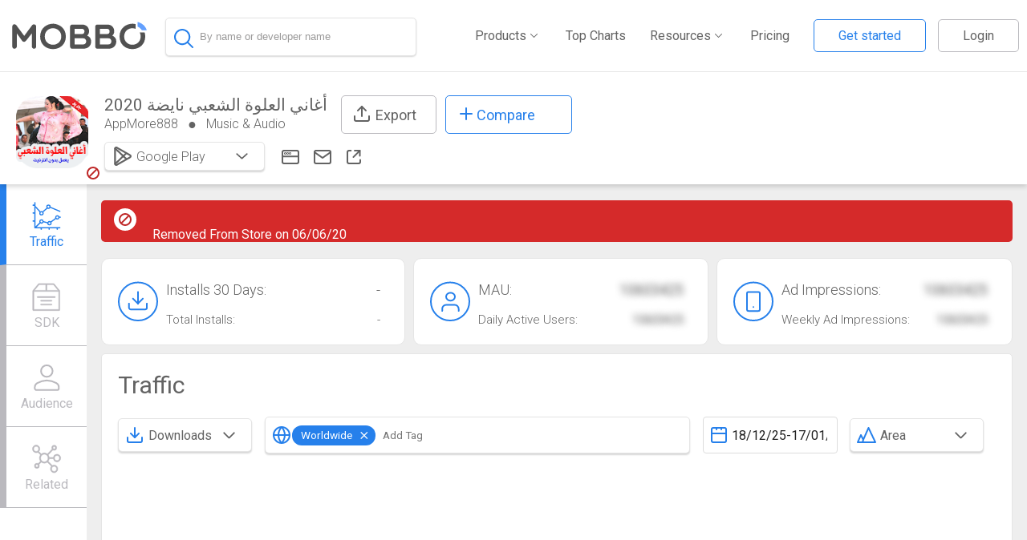

--- FILE ---
content_type: text/html; charset=UTF-8
request_url: https://www.mobbo.com/Android/App/com.aghani.lalwaa_chaabi_maa/18856903
body_size: 9046
content:

    <html>
    <head>
      <title>أغاني العلوة الشعبي نايضة 2020 Statistics on Google Play Store</title>
      <meta name="description" content="أغاني العلوة الشعبي نايضة 2020 By AppMore888. - View app rankings, Revenue estimates, Keywords and Downloads for Google Play Store">
      <link rel="stylesheet" href="//ssr.mobbo.com/css/app.css" />
    </head>
    <body>
      <div id="app">  
      
    <script>
      window.INITIAL_DATA = {"user":{},"guest":true,"emp":null,"app":{"platform":"android","id":"18856903","package":"com.aghani.lalwaa_chaabi_maa","data":{"id":"18856903","package":"com.aghani.lalwaa_chaabi_maa","name":"أغاني العلوة الشعبي نايضة 2020","icon":"https:\u002F\u002Fplay-lh.googleusercontent.com\u002FdyBZZDtBBU7LBqsChNjtJkgg8WdHZoMA0ZAAd5Hti3fnFMZKGErsGBr9hSOY1lXcD-M=s100","category":"Music & Audio","categoryId":14,"developer":{"id":189128687,"developer":"AppMore888","name":"AppMore888","host":null,"address":null,"hqLocation":null,"crunchbase_slug":"","linkedin_page":null,"related":[{"id":18425996,"name":"قصص اطفال مصورة قصيرة جدا جدا","icon":"https:\u002F\u002Flh3.googleusercontent.com\u002FA0kGjiiCQKyc5LJItzs_G0xGVA-9CQu0dkRRFR0k5o-AgTYYETpeyeLglzTeJz12_lWW","package":"com.kisasa_atfal.moswara","rating1":0,"rating2":0,"rating3":0,"rating4":1,"rating5":5,"price":null},{"id":18620987,"name":"اغاني ميمون الوجدي بدون انترنت","icon":"https:\u002F\u002Flh3.googleusercontent.com\u002FiAyN7ZfWbd4B8M-eN5CraWhGW7mCuMkvriIU0QrAU4YK0Z8K2tdRtooKD4oNpTcRqug","package":"com.aghani.mimon_lwajdi","rating1":0,"rating2":0,"rating3":0,"rating4":0,"rating5":1,"price":null},{"id":18650164,"name":"اغاني ميمون الوجدي بدون انترنت","icon":"https:\u002F\u002Fplay-lh.googleusercontent.com\u002F4PBsW9Wl4vIUgQM14gEx5H0AU8T_UE720erNquiUOef0rmo4sGIWW6cafSBJPrGUnw","package":"com.aghani.miimonn_lwajdiii_maa","rating1":0,"rating2":0,"rating3":0,"rating4":0,"rating5":0,"price":null},{"id":18735617,"name":"2020 أغاني عبد الرحيم الصويري بدون انترنت","icon":"https:\u002F\u002Fplay-lh.googleusercontent.com\u002Fv-lfFLQzrRuMjwYZiQmV-ts6sAM4eFvTQD7KPukpQCb4kHKn8pbWgItVTZMj80cnXg","package":"com.aghani.abdrahim_swirii_ma","rating1":0,"rating2":0,"rating3":0,"rating4":0,"rating5":0,"price":null},{"id":18735619,"name":"جديد اغاني الرايس الحاج بلعيد بدون نت","icon":"https:\u002F\u002Fplay-lh.googleusercontent.com\u002FntT_nk_ZSNM31hrZQ-R6sCYDbB51oBbEkMeiCgkWVFItKBjCpmJwrWCK3MU3-4cRfQ","package":"com.aghani.lhaj_blaid_ma","rating1":6,"rating2":1,"rating3":4,"rating4":2,"rating5":51,"price":null},{"id":18735642,"name":"أغاني ستاتية بدون أنترنيت  Sta","icon":"https:\u002F\u002Fplay-lh.googleusercontent.com\u002Fov2aFbTICBQhdzllsDDtX-7GpCF2_ca6heSSrOZ-Q8o_U7fYQRASS2bvpvkfYCHhcg","package":"com.aghani.statiia_ma","rating1":0,"rating2":0,"rating3":0,"rating4":0,"rating5":0,"price":null}]},"related":[],"website":null,"removed":1,"hidden":0,"email":"appmore888@gmail.com","lastUpdate":"06\u002F06\u002F20","releaseDate":"2018-09-27T00:00:00.000Z","sdks":[{"id":1,"name":"AdMob","manufacturer":"Google","url":"https:\u002F\u002Fwww.google.com\u002Fadmob\u002F","icon":"cpluN20zMcVuPQUEyYwj9IH_yxdMNfDxCzIdNpmzR4Kf7BhMwxvzQp2gNX_e3Pr2aqA--1433408406089.jpg","lastSeenUnix":1538029644,"lastSeen":"27\u002F09\u002F18","isActive":true,"hideDate":false,"categories":["monetization"],"categoriesIds":[44]},{"id":20,"name":"Google Location","manufacturer":"Google","url":"https:\u002F\u002Fdeveloper.android.com\u002Ftraining\u002Flocation\u002Findex.html","icon":"7p3QdsfVK9v_OTzqJIByjPwqGeOJdM2QvdWncbBcGhmg83dtExd4By0jCsvRP3Grg8U--1440337056675.png","lastSeenUnix":1574985033,"lastSeen":"28\u002F11\u002F19","isActive":false,"hideDate":false,"categories":["tools"],"categoriesIds":[41]},{"id":1686,"name":"Google Gson","manufacturer":"Google","url":"https:\u002F\u002Fgithub.com\u002Fgoogle\u002Fgson\u002Fblob\u002Fmaster\u002Fexamples\u002Fandroid-proguard-example\u002FAndroidManifest.xml","icon":"google_developers_icon.png","lastSeenUnix":1538029644,"lastSeen":"27\u002F09\u002F18","isActive":true,"hideDate":false,"categories":["tools"],"categoriesIds":[41]},{"id":4263,"name":"Protocol Buffers","manufacturer":"Google","url":"https:\u002F\u002Fdevelopers.google.com\u002Fprotocol-buffers\u002F","icon":"google_developers_icon.png","lastSeenUnix":1574985033,"lastSeen":"28\u002F11\u002F19","isActive":false,"hideDate":false,"categories":["platform","tools"],"categoriesIds":[22,41]},{"id":152491,"name":"Firebase Analytics","manufacturer":"Google","url":"https:\u002F\u002Ffirebase.google.com\u002Fdocs\u002Fcrash\u002Fandroid","icon":"mCrRTtLYO2vvTwKSalRwu9O2zWOGP9p7oLB0jHoDOacMjwa2t_tn_Btbi5L1Bf2-2Ys--1464173682987.png","lastSeenUnix":1538029644,"lastSeen":"27\u002F09\u002F18","isActive":true,"hideDate":false,"categories":["analytics"],"categoriesIds":[46]},{"id":31052718,"name":"Recyclerview AndroidX","manufacturer":null,"url":null,"icon":"","lastSeenUnix":1574985033,"lastSeen":"28\u002F11\u002F19","isActive":true,"hideDate":false,"categories":[null],"categoriesIds":[null]}],"ios":undefined},"stats":{"ad_impressions":null,"weekly_ad_impressions":null,"age":[{"title":"Ages 18-24","value":"23"},{"title":"Ages 25-34","value":"31"},{"title":"Ages 35-44","value":"23"},{"title":"Ages 45-54","value":"11"},{"title":"Ages 55-64","value":"9"},{"title":"Ages 65+","value":"3"}],"gender":[{"title":"Male","value":"60"},{"title":"Female","value":"40"}],"device":[{"title":"Mobile","value":"87"},{"title":"Tablet","value":"13"}],"revenues":{"totalLastMonth":0}}}}
    </script> <div data-v-0c769b0e><header class="" guest="true" data-v-ed558de2><div class="hamburger mobile-only" data-v-ed558de2><!-- Hamburger Menu --><svg width="30" height="30" data-v-ed558de2><path d="M0,5 30,5" stroke="#636363" stroke-width="5" data-v-ed558de2></path><path d="M0,14 30,14" stroke="#636363" stroke-width="5" data-v-ed558de2></path><path d="M0,23 30,23" stroke="#636363" stroke-width="5" data-v-ed558de2></path></svg></div><div id="mobile-menu" class="closed" data-v-ed558de2><img src="//ssr.mobbo.com/img/x.svg" class="close-menu" data-v-ed558de2><ul id="mobile-links" data-v-ed558de2><!-- <li>
             <a href="/MarketShare">Market Share</a>
             </li> --><li data-v-ed558de2><a href="/Android/Top" data-v-ed558de2>Top Charts</a></li><li data-v-ed558de2><a href="/MarketExplorer" data-v-ed558de2>Market Explorer</a></li><li data-v-ed558de2><a href="/SDK/Inspector" data-v-ed558de2>App Inspector</a></li><li data-v-ed558de2><a href="/Timeline" data-v-ed558de2>Timeline</a></li><li data-v-ed558de2><a href="/appstore_optimization" data-v-ed558de2>ASO</a></li><li data-v-ed558de2><a href="/Leaderboard" data-v-ed558de2>Leaderboard</a></li><li data-v-ed558de2><a href="/Pricing" data-v-ed558de2>Pricing</a></li><li data-v-ed558de2><a class="login" data-v-ed558de2>Logout</a></li></ul></div><div class="mobbo-icon-search" data-v-ed558de2><div data-v-ed558de2><a href="/" data-v-ed558de2><img src="[data-uri]" data-v-ed558de2></a></div></div><div class="search-waper" data-v-ed558de2><div class="search-continer size-box" data-v-ed558de2 data-v-19c2e88f><div class="search-box-waper" data-v-19c2e88f><div class="search-box-header" data-v-19c2e88f><img class="magnifying-glass" src="//ssr.mobbo.com/img/magnifying-glass.svg" data-v-19c2e88f><!----><!-- <img
          class="search-loader"
          :class="{rotatex:awaitingSearch}"
          src="../../assets/loader.svg"
          @click="search = ''"
        />--><input type="text" autocomplete="false" placeholder="By name or developer name" value="" data-v-19c2e88f></div><!----><!----></div></div></div><div class="header-desktop" data-v-ed558de2><div class="mobbo-nav-bar" data-v-ed558de2><ul id="links" class="non-mobile-only mobbo-nav" data-v-ed558de2><li class="main" data-v-ed558de2><a data-v-ed558de2><span data-v-ed558de2>Products</span><div class="arrow-d" data-v-ed558de2></div></a><ul class="sub-menu" data-v-ed558de2><li data-v-ed558de2><a href="/MarketExplorer" data-v-ed558de2><div data-v-ed558de2>Market Explorer</div></a></li><li data-v-ed558de2><a href="/SDK/Inspector" data-v-ed558de2><div data-v-ed558de2>App Inspector</div></a></li><li data-v-ed558de2><a href="/Leaderboard" data-v-ed558de2><div data-v-ed558de2>Leaderboard</div></a></li><li data-v-ed558de2><a href="/MarketShare" data-v-ed558de2><div data-v-ed558de2>Market Share</div></a></li><li data-v-ed558de2><a href="/Timeline" data-v-ed558de2><div data-v-ed558de2>Timeline</div></a></li><li data-v-ed558de2><a href="/aso" data-v-ed558de2><div data-v-ed558de2>ASO</div></a></li><li data-v-ed558de2><a href="/android/AdsIntelligence" data-v-ed558de2><div data-v-ed558de2>Ads Intelligence</div></a></li></ul></li><li data-v-ed558de2><a href="/Android/Top" data-v-ed558de2>Top Charts</a></li><li class="main" data-v-ed558de2><a data-v-ed558de2><span data-v-ed558de2>Resources</span><div class="arrow-d" data-v-ed558de2></div></a><ul class="sub-menu" data-v-ed558de2><li data-v-ed558de2><a href="//blog.mobbo.com/" data-v-ed558de2><div data-v-ed558de2>Blog</div></a></li><li data-v-ed558de2><a href="/whitepaper-monetization/" data-v-ed558de2><div data-v-ed558de2>Research</div></a></li><li data-v-ed558de2><a href="/data_partnership" data-v-ed558de2><div data-v-ed558de2>Data partnership</div></a></li></ul></li><li data-v-ed558de2><a href="/Pricing" data-v-ed558de2>Pricing</a></li><!----><li class="main" data-v-ed558de2><a data-v-ed558de2><img src="//ssr.mobbo.com/img/user_details.svg" data-v-ed558de2><span class="user_name" data-v-ed558de2></span><div class="arrow-d" data-v-ed558de2></div></a><ul class="user-menu" data-v-ed558de2><li data-v-ed558de2><a href="/userArea" data-v-ed558de2><div data-v-ed558de2><img src="//ssr.mobbo.com/img/account_settings.svg" data-v-ed558de2>Account Settings </div></a></li><li data-v-ed558de2><div data-v-ed558de2><img src="//ssr.mobbo.com/img/log-in_g.svg" data-v-ed558de2> Logout </div></li></ul></li></ul></div></div></header><!----><div class="view" data-v-e0645604><div data-v-e0645604><div id="app-header" class=""><div class="app-icons"><img id="app-icon" src="//play-lh.googleusercontent.com/dyBZZDtBBU7LBqsChNjtJkgg8WdHZoMA0ZAAd5Hti3fnFMZKGErsGBr9hSOY1lXcD-M=s100" class=""><img class="remove-app" src="//ssr.mobbo.com/img/app_removed.svg" style=""></div><div class="details"><div class="top-header"><div><span class="app-name">أغاني العلوة الشعبي نايضة 2020</span><div class="below"><a href="/Android/Dev/189128687"><span>AppMore888</span></a><span class="circle"></span><a href="/Android/Top?cat=14"><span class="category">Music &amp; Audio</span></a><span class="notdisplay circle"></span><a target="_blank" class="notdisplay"><div class="websit_icon"></div></a><a href="/cdn-cgi/l/email-protection#462736362b2934237e7e7e06212b272f2a6825292b" rel="nofollow" target="_blank" class="notdisplay"><div class="email_icon"></div></a><a href="https://play.google.com/store/apps/details?id=com.aghani.lalwaa_chaabi_maa&amp;utm_source=mobbo.com&amp;utm_campaign=mobbo.com-traffic&amp;utm_medium=button" target="_blank" class="notdisplay"><div class="store_icon"></div></a></div></div><div class="export_btn tooltip"><div class="export-icon"></div> Export <!----></div><div class="tooltip"><div class="compare_btu"><div class="svg-plus-icon"></div> Compare </div><!----></div></div><div class="below2"><div class="h-btn-group dropdown-plaform" data-v-9f77c5a2><div class="dropdown-toggle" data-v-9f77c5a2><div class="icon-and-text-div" data-v-9f77c5a2><div data-v-9f77c5a2><img class="dropdoun-icon" src="//ssr.mobbo.com/img/store.svg" data-v-9f77c5a2><!----><!----></div><div class="selected-option" data-v-9f77c5a2><span data-v-9f77c5a2>Google Play</span></div></div><div class="cart-div" data-v-9f77c5a2><img class="caret" src="//ssr.mobbo.com/img/arrow-down.svg" data-v-9f77c5a2></div></div><!----></div><a target="_blank"><div class="websit_icon"></div></a><a rel="nofollow" target="_blank"><div class="email_icon"></div></a><a href="https://play.google.com/store/apps/details?id=com.aghani.lalwaa_chaabi_maa&amp;utm_source=mobbo.com&amp;utm_campaign=mobbo.com-traffic&amp;utm_medium=button" target="_blank"><div class="store_icon"></div></a></div></div></div></div><div class="appinitposition app-int" data-v-e0645604><div class="sidebar-bak" data-v-e0645604></div><div class="menu isAbsolute sideba" id="app-sidebar" data-v-e0645604><!--[--><div class="active item"><!-- v-scroll-to="{el:item.scrollTo, onStart: onStart,onDone: onDone,onCancel: onCancel}"--><div href="#traffic"><div class="traffic"></div><span class="item-text">Traffic</span></div></div><div class="item"><!-- v-scroll-to="{el:item.scrollTo, onStart: onStart,onDone: onDone,onCancel: onCancel}"--><div href="#sdk"><div class="sdk"></div><span class="item-text">SDK</span></div></div><div class="item"><!-- v-scroll-to="{el:item.scrollTo, onStart: onStart,onDone: onDone,onCancel: onCancel}"--><div href="#audience"><div class="audience"></div><span class="item-text">Audience</span></div></div><div class="item"><!-- v-scroll-to="{el:item.scrollTo, onStart: onStart,onDone: onDone,onCancel: onCancel}"--><div href="#employees"><div class="employees"></div><span class="item-text">Employees</span></div></div><div class="item"><!-- v-scroll-to="{el:item.scrollTo, onStart: onStart,onDone: onDone,onCancel: onCancel}"--><div href="#keywords"><div class="keywords"></div><span class="item-text">Keywords</span></div></div><div class="item"><!-- v-scroll-to="{el:item.scrollTo, onStart: onStart,onDone: onDone,onCancel: onCancel}"--><div href="#ads"><div class="ads"></div><span class="item-text">Ads</span></div></div><div class="item"><!-- v-scroll-to="{el:item.scrollTo, onStart: onStart,onDone: onDone,onCancel: onCancel}"--><div href="#related"><div class="related"></div><span class="item-text">Competitors</span></div></div><div class="removeItem item"><!-- v-scroll-to="{el:item.scrollTo, onStart: onStart,onDone: onDone,onCancel: onCancel}"--><div href="#permissions"><div class="permissions"></div><span class="item-text">Permissions</span></div></div><!--]--></div><div class="app-content" data-v-e0645604><div class="col-12" style="" data-v-e0645604><div class="app-removed" data-v-e0645604><img src="//ssr.mobbo.com/img/app_removed.svg" data-v-e0645604> Removed From Store on 06/06/20</div></div><div data-v-e0645604><!-- <div v-if="showAskDemo && !$isMobile()" >
            <div
              class="plaseholder_content"
              :id="item.id"
              v-for="(item, index) in blocklist"
              :key="item.id">

              <img class="plaseholder" :src="getPlaceholder(item.img)" />
              <div class="popup">
                <img class="popup-icon" src="../../assets/placholder.svg" />
                <p class="popup-main-text">Want to take a test drive?</p>
                <button class="demo-btu" @click="gotoDemo" v-if="index > 0">Unlock</button>
                <button
                  class="demo-btu"
                  @click="gotoDemo"
                  v-if="index == 0"
                >Not a member ask for demo</button>
                <p class="already-account" v-if="index == 0">Already have an account?</p>
                <p class="sing-in" v-if="index == 0">
                  <router-link to="/login">Sign in</router-link>
                </p>
              </div>
            </div>
          </div>

          <div v-if="showAskDemo && $isMobile()">
            <AppTab
              :id="item.id"
              :title="item.title"
              v-for="(item, index) in blocklist_m"
              :key="item.id"
            >
              <div>
                <img class="plaseholder" :src="getPlaceholder(item.img)" />
                <div class="popup">
                  <img class="popup-icon" src="../../assets/placholder.svg" />
                  <p class="popup-main-text">Want to take a test drive?</p>
                  <button class="demo-btu" @click="gotoDemo" v-if="index > 0">Unlock</button>
                  <button
                    class="demo-btu"
                    @click="gotoDemo"
                    v-if="index == 0"
                  >Not a member ask for demo</button>
                  <p class="already-account" v-if="index == 0">Already have an account?</p>
                  <p class="sing-in" v-if="index == 0">
                    <router-link to="/  login">Sign in</router-link>
                  </p>
                </div>
              </div>
            </AppTab>
          </div> --><!----><div id="app-pills" data-v-e0645604 data-v-45483205><div class="col-4" data-v-45483205><div class="pill-wrapper" data-v-45483205><div class="app-pill" data-v-45483205><img alt src="//ssr.mobbo.com/img/installs.svg" data-v-45483205><div data-v-45483205><!----><h2 data-v-45483205> Total Installs: <span data-v-45483205>N/A</span></h2></div></div></div></div><div class="col-4" data-v-45483205><div class="pill-wrapper spacing" data-v-45483205><div class="app-pill" data-v-45483205><img alt src="//ssr.mobbo.com/img/mau.svg" data-v-45483205><div data-v-45483205><p data-v-45483205> MAU: <span class="blur_text" data-v-45483205>10603425</span></p><h2 data-v-45483205> Daily Active Users: <span class="blur_text" data-v-45483205>10603425</span></h2></div></div></div></div><div class="col-4" data-v-45483205><div class="pill-wrapper spacing" data-v-45483205><div class="app-pill" data-v-45483205><img alt src="//ssr.mobbo.com/img/ad_impressions.svg" data-v-45483205><div data-v-45483205><p data-v-45483205> Ad Impressions: <span class="blur_text" data-v-45483205>10603425</span></p><h2 data-v-45483205> Weekly Ad Impressions: <span class="blur_text" data-v-45483205>10603425</span></h2></div></div></div></div></div><!----><div class="app-tab" id="sdk" data-v-e0645604><h1><!----> SDKs <a class="tooltips" href="#" style="display:none;"><img class="" src="//ssr.mobbo.com/img/info.svg"><span>A list of SDK&#39;s that were installed or removed in the app by date sorted by the SDK function</span></a><!--[--><div class="selection" data-v-e0645604 data-v-eddaada2><!--[--><button class="selected select-item mobbo-button" data-v-eddaada2>All</button><button class="select-item mobbo-button" data-v-eddaada2>Monetization</button><button class="select-item mobbo-button" data-v-eddaada2>Analytics</button><!--]--></div><div id="wrapper" data-v-e0645604 data-v-760fa791><button class="mobbo-button" data-v-760fa791> Rescan Now </button><!----></div><div id="wrapper" data-v-e0645604><label class="container"><input type="checkbox"> Hide removals <span class="checkmark"></span></label></div><!--]--></h1><!--[--><div id="sdks" data-v-e0645604 data-v-0d2a9cef><!--[--><div class="cat" data-v-0d2a9cef><h2 data-v-0d2a9cef>All(4)</h2><!--[--><div class="sdk col-3" data-v-0d2a9cef><div data-v-0d2a9cef><img src="//mobbo.com/images/sdkIcons/google_developers_icon.png" data-v-0d2a9cef><div class="details" data-v-0d2a9cef><div class="title" data-v-0d2a9cef>Google Gson</div><div class="date" data-v-0d2a9cef><!--{{ sdk.lastSeen }}--><!----></div></div></div></div><div class="sdk col-3" data-v-0d2a9cef><div data-v-0d2a9cef><img src="//mobbo.com/images/sdkIcons/" data-v-0d2a9cef><div class="details" data-v-0d2a9cef><div class="title" data-v-0d2a9cef>Recyclerview AndroidX</div><div class="date" data-v-0d2a9cef><!--{{ sdk.lastSeen }}--><!----></div></div></div></div><div class="sdk col-3" data-v-0d2a9cef><div data-v-0d2a9cef><img src="//mobbo.com/images/sdkIcons/7p3QdsfVK9v_OTzqJIByjPwqGeOJdM2QvdWncbBcGhmg83dtExd4By0jCsvRP3Grg8U--1440337056675.png" data-v-0d2a9cef><div class="removed details" data-v-0d2a9cef><div class="title" data-v-0d2a9cef>Google Location</div><div class="date" data-v-0d2a9cef><!--{{ sdk.lastSeen }}--><span data-v-0d2a9cef>Removed</span></div></div></div></div><div class="sdk col-3" data-v-0d2a9cef><div data-v-0d2a9cef><img src="//mobbo.com/images/sdkIcons/google_developers_icon.png" data-v-0d2a9cef><div class="removed details" data-v-0d2a9cef><div class="title" data-v-0d2a9cef>Protocol Buffers</div><div class="date" data-v-0d2a9cef><!--{{ sdk.lastSeen }}--><span data-v-0d2a9cef>Removed</span></div></div></div></div><!--]--></div><!--]--><button class="mobbo-button" data-v-0d2a9cef> Show More </button></div><!--]--></div><!----><div class="app-tab" id="employees" data-v-e0645604><h1><!----> Employees <a class="tooltips" href="#" style="display:none;"><img class="" src="//ssr.mobbo.com/img/info.svg"><span></span></a><!--[--><!--]--></h1><!--[--><div data-v-e0645604 data-v-590b0a1b><table data-v-590b0a1b><thead data-v-590b0a1b><tr data-v-590b0a1b><th data-v-590b0a1b>Name</th><th class="non-mobile-only" data-v-590b0a1b>Position</th><th class="non-mobile-only" data-v-590b0a1b>Location</th><th data-v-590b0a1b></th></tr></thead><tbody data-v-590b0a1b><!--[--><!--]--></tbody></table><!----></div><!--]--></div><div class="app-tab" id="keywords" data-v-e0645604><h1><!----> ASO <a class="tooltips" href="#" style="display:none;"><img class="" src="//ssr.mobbo.com/img/info.svg"><span>The top keywords that the app is ranking for,  their prominence and estimated organic download volume.</span></a><!--[--><!--]--></h1><!--[--><div data-v-e0645604 data-v-c31ea52a><div id="loading-placeholder" data-v-c31ea52a data-v-7ea0cba2><div data-v-7ea0cba2><div class="loding_w" data-v-7ea0cba2><div class="lds-spinner" data-v-7ea0cba2><div data-v-7ea0cba2></div><div data-v-7ea0cba2></div><div data-v-7ea0cba2></div><div data-v-7ea0cba2></div><div data-v-7ea0cba2></div><div data-v-7ea0cba2></div><div data-v-7ea0cba2></div><div data-v-7ea0cba2></div><div data-v-7ea0cba2></div><div data-v-7ea0cba2></div><div data-v-7ea0cba2></div><div data-v-7ea0cba2></div></div></div><div data-v-7ea0cba2><p data-v-7ea0cba2>Loading...</p></div></div></div></div><!--]--></div><div class="app-tab" id="ads" data-v-e0645604><h1><!----> Creative Ads <a class="tooltips" href="#" style="display:none;"><img class="" src="//ssr.mobbo.com/img/info.svg"><span> Creative gallery used by the app recently along with info about their related ad-networks and GEO&#39;s</span></a><!--[--><!--]--></h1><!--[--><div data-v-e0645604><div><!-- <DropDown
        class="col-2"
        :options="creativFilter"
        :selected="creativFilter[0]"
        v-on:updateOption="graphViewChenge"
        :placeholder="'Select an Item'"
        :closeOnOutsideClick="true"
      />
      <DropDown
        class="col-2"
        :options="networksFilter"
        :selected="networksFilter[0]"
        v-on:updateOption="graphViewChenge"
        :placeholder="'Select an Item'"
        :closeOnOutsideClick="true"
      /> --><div class="col-2"><!----></div></div><div class="creativs_view"><!--[--><!--]--></div><div><!----></div></div><!--]--></div><div class="app-tab" id="related" data-v-e0645604><h1><!----> Related <a class="tooltips" href="#" style="display:none;"><img class="" src="//ssr.mobbo.com/img/info.svg"><span>Defines the apps competing on the same niche and user-base</span></a><!--[--><!--]--></h1><!--[--><div id="store-related" data-v-e0645604 data-v-0c769b0e><!--[--><div class="app col-2" data-v-0c769b0e><a href="/android/App/com.kisasa_atfal.moswara/18425996" data-v-0c769b0e><img src="//lh3.googleusercontent.com/A0kGjiiCQKyc5LJItzs_G0xGVA-9CQu0dkRRFR0k5o-AgTYYETpeyeLglzTeJz12_lWW" data-v-0c769b0e><div class="title" data-v-0c769b0e>قصص اطفال مصورة قصيرة جدا جدا</div></a></div><div class="app col-2" data-v-0c769b0e><a href="/android/App/com.aghani.mimon_lwajdi/18620987" data-v-0c769b0e><img src="//lh3.googleusercontent.com/iAyN7ZfWbd4B8M-eN5CraWhGW7mCuMkvriIU0QrAU4YK0Z8K2tdRtooKD4oNpTcRqug" data-v-0c769b0e><div class="title" data-v-0c769b0e>اغاني ميمون الوجدي بدون انترنت</div></a></div><div class="app col-2" data-v-0c769b0e><a href="/android/App/com.aghani.miimonn_lwajdiii_maa/18650164" data-v-0c769b0e><img src="//play-lh.googleusercontent.com/4PBsW9Wl4vIUgQM14gEx5H0AU8T_UE720erNquiUOef0rmo4sGIWW6cafSBJPrGUnw" data-v-0c769b0e><div class="title" data-v-0c769b0e>اغاني ميمون الوجدي بدون انترنت</div></a></div><div class="app col-2" data-v-0c769b0e><a href="/android/App/com.aghani.abdrahim_swirii_ma/18735617" data-v-0c769b0e><img src="//play-lh.googleusercontent.com/v-lfFLQzrRuMjwYZiQmV-ts6sAM4eFvTQD7KPukpQCb4kHKn8pbWgItVTZMj80cnXg" data-v-0c769b0e><div class="title" data-v-0c769b0e>2020 أغاني عبد الرحيم الصويري بدون انترنت</div></a></div><div class="app col-2" data-v-0c769b0e><a href="/android/App/com.aghani.lhaj_blaid_ma/18735619" data-v-0c769b0e><img src="//play-lh.googleusercontent.com/ntT_nk_ZSNM31hrZQ-R6sCYDbB51oBbEkMeiCgkWVFItKBjCpmJwrWCK3MU3-4cRfQ" data-v-0c769b0e><div class="title" data-v-0c769b0e>جديد اغاني الرايس الحاج بلعيد بدون نت</div></a></div><div class="app col-2" data-v-0c769b0e><a href="/android/App/com.aghani.statiia_ma/18735642" data-v-0c769b0e><img src="//play-lh.googleusercontent.com/ov2aFbTICBQhdzllsDDtX-7GpCF2_ca6heSSrOZ-Q8o_U7fYQRASS2bvpvkfYCHhcg" data-v-0c769b0e><div class="title" data-v-0c769b0e>أغاني ستاتية بدون أنترنيت  Sta</div></a></div><!--]--></div><!--]--></div><!----></div></div></div></div><!----><!----><footer id="app-footer" data-v-62fe346e><div class="footer_w" data-v-62fe346e><div class="logo" data-v-62fe346e><img src="//ssr.mobbo.com/img/logo_w.svg" data-v-62fe346e></div><div data-v-62fe346e><ul id="links" data-v-62fe346e><li data-v-62fe346e><span data-v-62fe346e>PRODUCTS</span></li><li data-v-62fe346e><a href="/" data-v-62fe346e>App Intelligence</a></li><li data-v-62fe346e><a href="/MarketExplorer" data-v-62fe346e>Market Explorer</a></li><li data-v-62fe346e><a href="/SDK/Inspector" data-v-62fe346e>Sdk Inspector</a></li><li data-v-62fe346e><a href="/Leaderboard" data-v-62fe346e>Leader Board</a></li><li data-v-62fe346e><a href="/MarketShare" data-v-62fe346e>Market Share</a></li><li data-v-62fe346e><a href="/Timeline" data-v-62fe346e>Timeline</a></li></ul></div><div data-v-62fe346e><ul id="links" data-v-62fe346e><li data-v-62fe346e><span data-v-62fe346e>COMPANY</span></li><li data-v-62fe346e><a href="//blog.mobbo.com/" data-v-62fe346e>About</a></li><li data-v-62fe346e><a href="//blog.mobbo.com/" data-v-62fe346e>Blog</a></li><li data-v-62fe346e><a href="//il.indeed.com/Mobbo-jobs" data-v-62fe346e>Careers</a></li><li data-v-62fe346e><a href="/connect" data-v-62fe346e> Verify Your App </a></li><li data-v-62fe346e><a href="/Contact" data-v-62fe346e>Contact Us</a></li></ul></div><div data-v-62fe346e><ul id="links" data-v-62fe346e><li data-v-62fe346e><span data-v-62fe346e>LEGAL</span></li><li data-v-62fe346e><a href="/Terms-of-Service" data-v-62fe346e>Terms of Use</a></li><li data-v-62fe346e><a href="/Privacy-Policy" data-v-62fe346e>Privacy Policy</a></li></ul></div><div class="networks" data-v-62fe346e><img src="//ssr.mobbo.com/img/layer.svg" alt="" data-v-62fe346e><img src="//ssr.mobbo.com/img/linkdin_footer.svg" alt="" data-v-62fe346e></div></div></footer><!----></div>
      </div>
      <script data-cfasync="false" src="/cdn-cgi/scripts/5c5dd728/cloudflare-static/email-decode.min.js"></script><script>(function(){function c(){var b=a.contentDocument||a.contentWindow.document;if(b){var d=b.createElement('script');d.innerHTML="window.__CF$cv$params={r:'9bf662a5d9e1e82d',t:'MTc2ODY1ODQ5NA=='};var a=document.createElement('script');a.src='/cdn-cgi/challenge-platform/scripts/jsd/main.js';document.getElementsByTagName('head')[0].appendChild(a);";b.getElementsByTagName('head')[0].appendChild(d)}}if(document.body){var a=document.createElement('iframe');a.height=1;a.width=1;a.style.position='absolute';a.style.top=0;a.style.left=0;a.style.border='none';a.style.visibility='hidden';document.body.appendChild(a);if('loading'!==document.readyState)c();else if(window.addEventListener)document.addEventListener('DOMContentLoaded',c);else{var e=document.onreadystatechange||function(){};document.onreadystatechange=function(b){e(b);'loading'!==document.readyState&&(document.onreadystatechange=e,c())}}}})();</script></body>
      <script src="//ssr.mobbo.com/js/app.js"></script> 
      </html>

--- FILE ---
content_type: image/svg+xml
request_url: https://ssr.mobbo.com/img/checkbox.svg
body_size: -278
content:
<svg xmlns="http://www.w3.org/2000/svg" width="20" height="20" viewBox="0 0 20 20"><defs><style>.a,.c{fill:none;}.a{stroke:#707070;stroke-linejoin:round;stroke-width:2px;}.b{stroke:none;}</style></defs><g class="a"><rect class="b" width="20" height="20" rx="5"/><rect class="c" x="1" y="1" width="18" height="18" rx="4"/></g></svg>